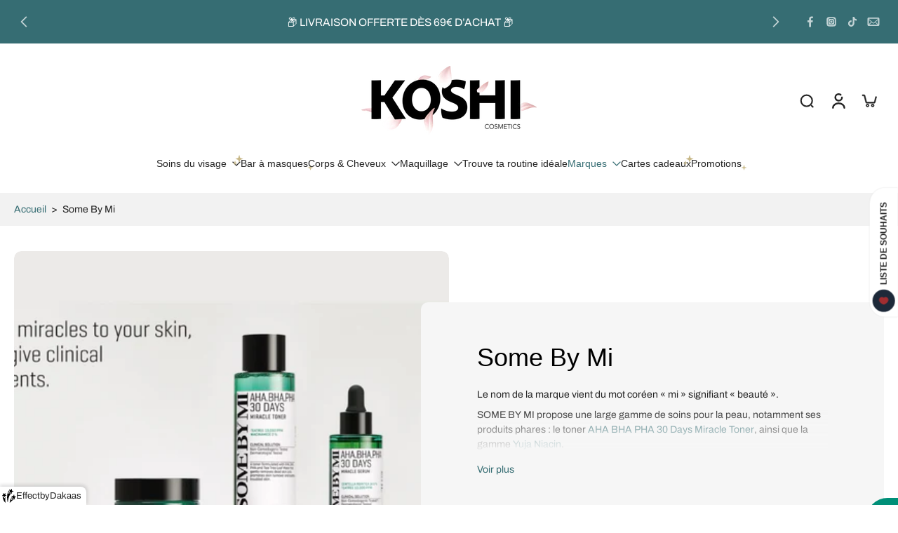

--- FILE ---
content_type: text/javascript
request_url: https://koshicosmetics.fr/cdn/shop/t/33/assets/pagination.js?v=75311085154484167801760173100
body_size: -220
content:
window.Eurus.loadedScript.has("pagination.js")||(window.Eurus.loadedScript.add("pagination.js"),requestAnimationFrame(()=>{document.addEventListener("alpine:init",()=>{Alpine.data("xPagination",sectionId=>({loading:!1,loadData(url){this.loading=!0,fetch(url).then(response=>response.text()).then(response=>{const html=new DOMParser().parseFromString(response,"text/html"),newProducts=html.getElementById("items-grid").getElementsByClassName("grid-item");let productsOnPage=document.getElementById("items-grid"),blogGrid=document.getElementById("blog-grid");blogGrid&&(productsOnPage=blogGrid);for(let i=0;i<newProducts.length;i++)setTimeout(()=>{productsOnPage.insertAdjacentHTML("beforeend",newProducts[i].innerHTML),i===newProducts.length-1&&this._renderButton(html)},i*300)}).catch(e=>{console.error(e)}).finally(()=>{this.loading=!1})},_renderButton(html){const destination=document.getElementById("btn-pagination-"+sectionId),source=html.getElementById("btn-pagination-"+sectionId);destination&&source&&(destination.innerHTML=source.innerHTML)}}))})}));
//# sourceMappingURL=/cdn/shop/t/33/assets/pagination.js.map?v=75311085154484167801760173100
